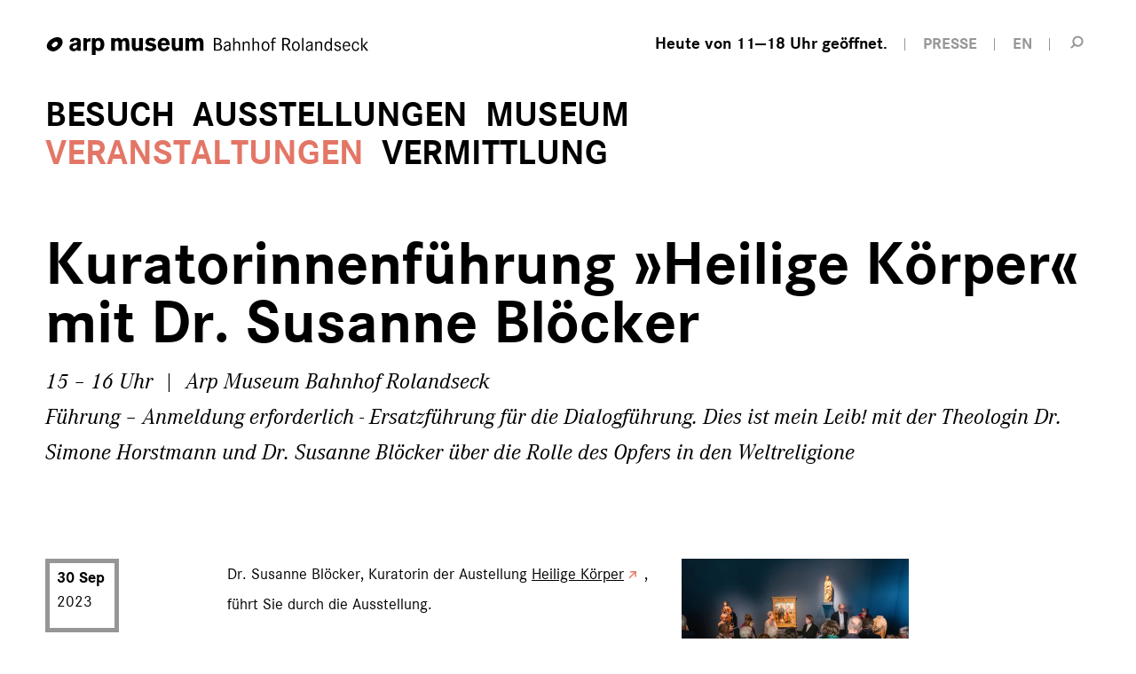

--- FILE ---
content_type: text/html; charset=utf-8
request_url: https://arpmuseum.org/veranstaltungen/detail/kuratorinnenfuehrung-heilige-koerper-mit-dr-susanne-bloecker-2369.html
body_size: 4308
content:

		<!DOCTYPE html>
<html lang="de">
<head>
    <meta charset="utf-8" />
    <link rel="alternate" hreflang="de" href="https://arpmuseum.org/veranstaltungen/detail/kuratorinnenfuehrung-heilige-koerper-mit-dr-susanne-bloecker-2369.html" /><link rel="alternate" hreflang="en" href="https://arpmuseum.org/en/events/detail/curators-tour-holy-bodies-with-dr-susanne-bloecker-2369.html" /><title>Kuratorinnenführung »Heilige Körper« mit Dr. Susanne Blöcker / Arp Museum Rolandseck</title><meta name="description" content="">
<meta name="robots" content="index, follow">
<link rel="alternate" hreflang="de" href="https://arpmuseum.org/veranstaltungen/detail.html"><link rel="alternate" hreflang="en" href="https://arpmuseum.org/en/events/detail.html">
<link rel="canonical" href="https://arpmuseum.org/veranstaltungen/detail/kuratorinnenfuehrung-heilige-koerper-mit-dr-susanne-bloecker-2369.html" />
	<meta name="geo.region" content="DE-RP" />
	<meta name="geo.placename" content="Remagen" />
	<meta name="geo.position" content="50.631511;7.207245" />
	<meta name="ICBM" content="50.631511, 7.207245" />
	
	<meta property="og:title" content="Kuratorinnenführung »Heilige Körper« mit Dr. Susanne Blöcker / Arp Museum Rolandseck" />
    <meta property="og:description" content="30. Sep 2023 | 15 – 16 Uhr | Arp Museum Bahnhof Rolandseck – Anmeldung erforderlich - Ersatzführung für die Dialogführung. Dies ist mein Leib! mit der Theologin Dr. Simone Horstmann und Dr. Susanne Blöcker über die Rolle des Opfers in den Weltreligione" />
    <meta property="og:url" content="https://arpmuseum.org/veranstaltungen/detail/kuratorinnenfuehrung-heilige-koerper-mit-dr-susanne-bloecker-2369.html" />
		<meta property="og:image" content="https://arpmuseum.org/images/arp_img_va/lc00953-0037.jpg" />
	
    <meta name="twitter:card" content="summary_large_image">
    <meta name="twitter:site" content="@arpmuseum">
            <meta name="twitter:image" content="https://arpmuseum.org//images/twitter_card/lc00953-0037.jpg">
        <meta name="twitter:title" content="detail / Arp Museum Rolandseck">
    <meta name="twitter:description" content="">
	
		<link rel="apple-touch-icon" sizes="57x57" href="/theme/public/assets/frontend/favicons/apple-touch-icon-57x57.png">
<link rel="apple-touch-icon" sizes="60x60" href="/theme/public/assets/frontend/favicons/apple-touch-icon-60x60.png">
<link rel="apple-touch-icon" sizes="72x72" href="/theme/public/assets/frontend/favicons/apple-touch-icon-72x72.png">
<link rel="apple-touch-icon" sizes="76x76" href="/theme/public/assets/frontend/favicons/apple-touch-icon-76x76.png">
<link rel="apple-touch-icon" sizes="114x114" href="/theme/public/assets/frontend/favicons/apple-touch-icon-114x114.png">
<link rel="apple-touch-icon" sizes="120x120" href="/theme/public/assets/frontend/favicons/apple-touch-icon-120x120.png">
<link rel="apple-touch-icon" sizes="144x144" href="/theme/public/assets/frontend/favicons/apple-touch-icon-144x144.png">
<link rel="apple-touch-icon" sizes="152x152" href="/theme/public/assets/frontend/favicons/apapple-touch-icon-152x152.png">
<link rel="apple-touch-icon" sizes="180x180" href="/theme/public/assets/frontend/favicons/apple-touch-icon-180x180.png">
<link rel="icon" type="image/png" href="/theme/public/assets/frontend/favicons/favicon-32x32.png" sizes="32x32">
<link rel="icon" type="image/png" href="/theme/public/assets/frontend/favicons/android-chrome-192x192.png" sizes="192x192">
<link rel="icon" type="image/png" href="/theme/public/assets/frontend/favicons/favicon-96x96.png" sizes="96x96">
<link rel="icon" type="image/png" href="/theme/public/assets/frontend/favicons/favicon-16x16.png" sizes="16x16">
<link rel="manifest" href="/theme/public/assets/frontend/favicons/manifest.json">
<link rel="mask-icon" href="/theme/public/assets/frontend/favicons/safari-pinned-tab.svg" color="#5bbad5">
<meta name="msapplication-TileColor" content="#00a300">
<meta name="msapplication-TileImage" content="/theme/public/assets/frontend/favicons/mstile-144x144.png">
<meta name="theme-color" content="#ffffff">

    <link rel="stylesheet" href="/theme/public/assets/frontend/styles/main.css" type="text/css" media="screen,print" />
    <meta name="viewport" content="width=device-width, initial-scale=1">
    <script type="text/javascript" src="/theme/public/assets/frontend/scripts/vendor/modernizr-2.8.3.min.js"></script>
    <script>
        document.createElement( "picture" );
    </script>
    <script src="/theme/public/assets/frontend/scripts/picturefill.min.js" async></script>
</head>
<body class="va-detail">
	<div class="body-wrapper">
					<header role="banner" class="page-header">
	<div class="inner">
		<a href="/" class="logo cf">
			<span class="logo-img"><img src="/theme/public/assets/frontend/images/logo-arp_museum.svg" alt="Logo: arp museum Bahnhof Rolandseck">
				<span class="logo-img-txt">arp museum</span>
			</span>
			<span class="logo-txt">Bahnhof Rolandseck</span>
		</a>
        <nav class="nav-meta">
            <ul>
                <li class="meta-times"><a href="/besuch/information/oeffnungszeiten-preise.html" class="opening-time" title="Öffnungszeiten"><span class="icon"></span><span class="text">Heute von 11—18 Uhr geöffnet.</span></a></li>
                <li class="meta-press"><a href="/museum/ueber-uns/presse.html"><span class="text">Presse</span></a></li>
                                    <li><a href="/en/events/detail.html">EN</a></li>
                                                <li><a href="/suche.html" class="search-trigger" title="Suche"><span>Suche</span></a></li>
            </ul>
        </nav>
    </div>
    <div class="nav-panel">

                

<div class="nav-container">
    <a href="/" class="logo-small cf">
				<span class="logo-img"><img src="/theme/public/assets/frontend/images/logoicon-arp_museum.svg" width="54" height="48" alt="Logo: arp museum Bahnhof Rolandseck">
				</span>
    </a>
    <script type="text/javascript">
        function hideMnav() {
            document.querySelector('.nav-main').style.opacity = '0';
        }
    </script>
<nav class="nav-main" id="mnav" role="navigation" onload="hideMnav" >
    <ul class="nav0 cf"><li class="item-has-children"><a href="/besuch/information/oeffnungszeiten-preise.html">Besuch</a><ul class="nav1 cf"><li class="item-has-children"><a href="/besuch/information/oeffnungszeiten-preise.html">Information</a><ul class="nav2 cf"><li><a href="/besuch/information/oeffnungszeiten-preise.html">Öffnungszeiten &amp; Preise</a></li><li><a href="/besuch/information/anfahrt-planen.html">Anfahrt planen</a></li><li><a href="/besuch/information/fragen-antworten.html">Fragen &amp; Antworten</a></li><li><a href="/besuch/information/barrierefreiheit.html">Barrierefreiheit</a></li><li><a href="/besuch/information/museumsshop.html">Museumsshop</a></li><li><a href="/besuch/information/bibliothek.html">Bibliothek</a></li><li><a href="/besuch/information/kontakt.html">Kontakt</a></li></ul></li><li class="item-has-children"><a href="/besuch/erlebnis/arp.html">Erlebnis</a><ul class="nav2 cf"><li><a href="/besuch/erlebnis/arp.html">Arp</a></li><li><a href="/besuch/erlebnis/raum.html">Raum</a></li><li><a href="/besuch/erlebnis/gastronomie.html">Gastronomie</a></li><li><a href="/besuch/erlebnis/region.html">Region</a></li><li><a href="/besuch/erlebnis/feiern-tagen.html">Feiern &amp; Tagen</a></li></ul></li></ul></li><li class="item-has-children"><a href="/ausstellungen/wechselausstellungen/aktuell.html">Ausstellungen</a><ul class="nav1 cf"><li class="item-has-children"><a href="/ausstellungen/wechselausstellungen/aktuell.html">Wechselausstellungen</a><ul class="nav2 cf"><li><a href="/ausstellungen/wechselausstellungen/aktuell.html">Aktuell</a></li><li><a href="/ausstellungen/wechselausstellungen/vorschau.html">Vorschau</a></li><li><a href="/ausstellungen/wechselausstellungen/rueckblick.html">Rückblick</a></li></ul></li><li class="item-has-children"><a href="/ausstellungen/dauerausstellungen/skulpturenufer.html">Dauerausstellungen</a><ul class="nav2 cf"><li><a href="/ausstellungen/dauerausstellungen/skulpturenufer.html">Skulpturenufer</a></li><li><a href="/ausstellungen/dauerausstellungen/kunst-am-ort.html">Kunst am Ort</a></li></ul></li></ul></li><li class="item-has-children"><a href="/museum/unser-haus/kuenstlerpaar-arp.html">Museum</a><ul class="nav1 cf"><li class="item-has-children"><a href="/museum/unser-haus/kuenstlerpaar-arp.html">Unser Haus</a><ul class="nav2 cf"><li><a href="/museum/unser-haus/kuenstlerpaar-arp.html">Künstlerpaar Arp</a></li><li><a href="/museum/unser-haus/geschichte.html">Geschichte</a></li><li><a href="/museum/unser-haus/sammlungen.html">Sammlungen</a></li><li><a href="/museum/unser-haus/architektur.html">Architektur</a></li><li><a href="/museum/unser-haus/news.html">News</a></li></ul></li><li class="item-has-children"><a href="/museum/ueber-uns/organisation.html">Über uns</a><ul class="nav2 cf"><li><a href="/museum/ueber-uns/organisation.html">Organisation</a></li><li><a href="/museum/ueber-uns/leitbild.html">Leitbild</a></li><li><a href="/museum/ueber-uns/ansprechpartnerinnen.html">Ansprechpartner*innen</a></li><li><a href="/museum/ueber-uns/freunde-foerderer.html">Freunde &amp; Förderer</a></li><li><a href="/museum/ueber-uns/spenden.html">Spenden</a></li><li><a href="/museum/ueber-uns/partner.html">Partner</a></li><li><a href="/museum/ueber-uns/presse.html">Presse</a></li></ul></li></ul></li><li class="active"><a href="/veranstaltungen.html">Veranstaltungen</a></li><li class="item-has-children"><a href="/vermittlung/angebote/fuehrungen.html">Vermittlung</a><ul class="nav1 cf"><li class="item-has-children"><a href="/vermittlung/angebote/fuehrungen.html">Angebote</a><ul class="nav2 cf"><li><a href="/vermittlung/angebote/fuehrungen.html">Führungen</a></li><li><a href="/vermittlung/angebote/workshops.html">Workshops</a></li><li><a href="/vermittlung/angebote/podcast.html">Podcast</a></li></ul></li><li class="item-has-children"><a href="/vermittlung/zielgruppen/kinder-familien.html">Zielgruppen</a><ul class="nav2 cf"><li><a href="/vermittlung/zielgruppen/kinder-familien.html">Kinder &amp; Familien</a></li><li><a href="/vermittlung/zielgruppen/schulen-kindergaerten.html">Schulen &amp; Kindergärten</a></li><li><a href="/vermittlung/zielgruppen/studierende-auszubildende.html">Studierende &amp; Auszubildende</a></li><li><a href="/vermittlung/zielgruppen/unternehmen.html">Unternehmen</a></li></ul></li><li class="item-has-children"><a href="/vermittlung/projekte/bisherige-projekte.html">Projekte</a><ul class="nav2 cf"><li><a href="/vermittlung/projekte/bisherige-projekte.html">Bisherige Projekte</a></li></ul></li></ul></li></ul></nav></div>

    </div>

    <div class="inner" style="margin: 0 auto; padding: 0 4%;max-width: 1280px">
    <a class="menu-trigger" href="#fnav"><span class="menu-trigger-text">Menü</span><span class="menu-trigger-icon"></span></a>
            </div>
</header>

	<div class="wrapper">
				
	
	
	
	
<section class="grid-row ce-page-headline">
			<div class="grid-col col-full-margin">
				<h1>Kuratorinnenführung »Heilige Körper« mit Dr. Susanne Blöcker</h1>
									<p class="subline">15 – 16 Uhr &nbsp;|&nbsp; Arp Museum Bahnhof Rolandseck<br>
				Führung – Anmeldung erforderlich - Ersatzführung für die Dialogführung. Dies ist mein Leib! mit der Theologin Dr. Simone Horstmann und Dr. Susanne Blöcker über die Rolle des Opfers in den Weltreligione</p>
			</div>
		</section>
		
		<section class="grid-row ce-text">
		<div class="grid-col col-marginal">
	 <div class="va-date">



         <span class="va-date-block">
         <span>30 Sep</span> 2023         </span>
					</div>
	</div>
	<div class="grid-col col-main">
			<div class="va-content">
			
			
	<figure class="va-image">
		<div class="image-holder">
		    <div class="embed-container" style="padding-bottom: 66.8%;">
		        <img src="/images/arp_img_va/lc00953-0037.jpg" title="Eröffnung der Ausstellung "Heilige Körper", Fotos: David Ertl" alt="Eröffnung der Ausstellung "Heilige Körper", Fotos: David Ertl"/>
		    </div>
		    <a href="/images/arp_img_full/lc00953-0037.jpg" target="_blank" class="button-enlarge" title="Eröffnung der Ausstellung "Heilige Körper", Fotos: David Ertl"><span>vergrößern</span></a>
		</div>
	</figure><p>Dr. Susanne Blöcker, Kuratorin der Austellung <a href="https://arpmuseum.org/ausstellungen/wechselausstellungen/vorschau/heilige-koerper.html" target="_blank" rel="noopener">Heilige Körper</a>, führt Sie durch die Ausstellung.</p>
<p> </p>
<p><strong>Treffpunkt:</strong> Foyer an der Kasse</p>
<p><strong>Kosten:</strong> 5 Euro | zzgl. Museumseintritt</p>
<p><strong>Anmeldung erforderlich!</strong> <a href="mailto:%20anmeldung@arpmuseum.org" target="_blank" rel="noopener">anmeldung@arpmuseum.org</a> oder +49 2228 9425-36</p>
<p> </p>			
			
			                			
			
			<div class="va-content-cta cf">
			<section class="grid-row ce-buttons">
		<div class="grid-col col-marginal">
	  <h3 class="marginalie">Teilnehmen</h3>
	</div>
	<div class="grid-col col-main">
			<ul>
							<li><a href="/icalgenerierung.html?v=2369">Termin speichern</a></li>
			</ul>
	</div>
</section>


	


										<section class="grid-row ce-share">
		<div class="grid-col col-marginal">
	 <h3 class="marginalie">Diese Seite teilen</h3>
	</div>
        	<div class="grid-col col-main">
			<p class="share-buttons cf">
				<a class="button-share facebook" href="https://www.facebook.com/sharer/sharer.php?u=https://arpmuseum.org/veranstaltungen/detail/kuratorinnenfuehrung-heilige-koerper-mit-dr-susanne-bloecker-2369.html" target="_blank" title="Auf Facebook teilen"><span>Auf Facebook teilen</span></a>
				<a class="button-share instagram" href="https://www.instagram.com/?url=https://arpmuseum.org/veranstaltungen/detail/kuratorinnenfuehrung-heilige-koerper-mit-dr-susanne-bloecker-2369.html" target="_blank" title="Auf Instagram teilen"><span>Auf Instagram teilen</span></a>
								<a class="button-share email" href="mailto:?subject=Arp Museum Bahnhof Rolandseck | Empfohlener Link&amp;body=Empfohlener Link von www.arpmuseum.org:https://arpmuseum.org/veranstaltungen/detail/kuratorinnenfuehrung-heilige-koerper-mit-dr-susanne-bloecker-2369.html" title="Via E-Mail teilen"><span>Via E-Mail teilen</span></a>
			</p>
	</div>
</section>
		</div>
			</div>
	</div>
</section>

<div class="mod-browse">
		<a href="/veranstaltungen.html" class="browse-back"><span class="text">Zur Übersicht</span></a>
		</div>						<section class="grid-row ce-share">
		<div class="grid-col col-marginal">
	 <h3 class="marginalie">Diesen Inhalt teilen</h3>
	</div>
        	<div class="grid-col col-main">
			<p class="share-buttons cf">
				<a class="button-share facebook" href="https://www.facebook.com/sharer/sharer.php?u=https://arpmuseum.org/veranstaltungen/detail/kuratorinnenfuehrung-heilige-koerper-mit-dr-susanne-bloecker-2369.html" target="_blank" title="Auf Facebook teilen"><span>Auf Facebook teilen</span></a>
				<a class="button-share instagram" href="https://www.instagram.com/?url=https://arpmuseum.org/veranstaltungen/detail/kuratorinnenfuehrung-heilige-koerper-mit-dr-susanne-bloecker-2369.html" target="_blank" title="Auf Instagram teilen"><span>Auf Instagram teilen</span></a>
								<a class="button-share email" href="mailto:?subject=Arp Museum Bahnhof Rolandseck | Empfohlener Link&amp;body=Empfohlener Link von www.arpmuseum.org:https://arpmuseum.org/veranstaltungen/detail/kuratorinnenfuehrung-heilige-koerper-mit-dr-susanne-bloecker-2369.html" title="Via E-Mail teilen"><span>Via E-Mail teilen</span></a>
			</p>
	</div>
</section>

	</div>

				<footer class="page-footer">
	<div class="inner">
		
		<div class="footer-buttons">
			<div class="footer-buttongroup">
				<p class="label">Mehr Arp Museum</p>
				<ul>
					<li><a href="/museum/ueber-uns/freunde-foerderer.html">Förderer werden</a></li>
					<li><a href="/newsletter/anmeldung.html">Newsletter Abo</a></li>					
										
					<li><a href="https://arpmuseum.ticketfritz.de/" target="_blank">Zum Online-Shop</a></li>
				</ul>
			</div>
			<div class="footer-buttongroup buttongroup-social">
				<p class="label">Folgen Sie uns auf</p>
				<ul>
					<li><a href="https://www.facebook.com/arpmuseumbahnhofrolandseck" target="_blank">Facebook</a></li>
										<li><a href="https://www.instagram.com/arpmuseum/" target="_blank">Instagram</a></li>
				</ul>
			</div>
		</div>
		<div class="footer-blockquote">
		<blockquote>
			<cite>Sophie Taeuber-Arp (1922)</cite>
			<q>»Regeln lassen sich nicht aufstellen, weder bei den Formen noch bei den Farben.«</q>		</blockquote>
		</div>
		<nav class="nav-footer" id="fnav">
			<ul>
				<li><a href="/besuch/information/kontakt.html">Kontakt</a></li>				<li><a href="/museum/ueber-uns/presse.html">Presse</a></li>				<li><a href="/besuch/erlebnis/feiern-tagen.html">Feiern & Tagen</a></li>								<li><a href="/ausschreibungen-jobs.html">Ausschreibungen & Jobs</a></li>			</ul>
			<ul>
				<li><a href="/impressum.html">Impressum</a></li>				<li><a href="/datenschutz.html">Datenschutz</a></li>                <li><a href="#" class="consent_manager-show-box">Datenschutz-Einstellungen</a></li>

			</ul>
		</nav>
		<div class="meta-footer">
			<div class="copyright">&copy; 2026 Arp Museum Bahnhof Rolandseck . Hans-Arp-Allee 1 . 53424 Remagen</div>
		</div>
	</div>
</footer>
	</div>
    <script type="text/javascript" src="/theme/public/assets/frontend/scripts/vendor/jquery-1.11.2.min.js"></script>
    <script type="text/javascript" src="/theme/public/assets/frontend/scripts/plugins.js"></script>
    <script type="text/javascript" src="/theme/public/assets/frontend/scripts/main.min.js"></script>
			<!-- Piwik -->
<script type="text/javascript">
  var _paq = _paq || [];
  _paq.push(['trackPageView']);
  _paq.push(['enableLinkTracking']);
  (function() {
    var u="//piwik.arpmuseum.org/";
    _paq.push(['setTrackerUrl', u+'piwik.php']);
    _paq.push(['setSiteId', 1]);
    var d=document, g=d.createElement('script'), s=d.getElementsByTagName('script')[0];
    g.type='text/javascript'; g.async=true; g.defer=true; g.src=u+'piwik.js'; s.parentNode.insertBefore(g,s);
  })();
</script>
<noscript><p><img src="//piwik.arpmuseum.org/piwik.php?idsite=1" style="border:0;" alt="" /></p></noscript>
<!-- End Piwik Code -->

</body>
</html>


--- FILE ---
content_type: application/javascript
request_url: https://arpmuseum.org/theme/public/assets/frontend/scripts/main.min.js
body_size: 4393
content:
var dropdownFilter={$filters:null,$reset:null,groups:[],outputArray:[],outputString:"",init:function(){var e=this;e.$filters=$(".filter"),e.$reset=$("#Reset"),e.$container=$(".filter-list"),e.$filters.find(".filter-option").each(function(){e.groups.push({$dropdown:$(this).find("select"),active:""})}),e.bindHandlers()},bindHandlers:function(){var e=this;e.$filters.on("change","select",function(t){t.preventDefault(),e.parseFilters()}),e.$reset.on("click",function(t){t.preventDefault(),e.$filters.find("select").val(""),e.parseFilters()})},parseFilters:function(){for(var e,t=0;e=this.groups[t];t++)e.active=e.$dropdown.val();this.concatenate()},concatenate:function(){var e=this;e.outputString="";for(var t,i=0;t=e.groups[i];i++)e.outputString+=t.active;!e.outputString.length&&(e.outputString="all"),console.log(e.outputString),e.$container.mixItUp("isLoaded")&&e.$container.mixItUp("filter",e.outputString)}};function offset(e){var t=e.getBoundingClientRect(),i=window.pageXOffset||document.documentElement.scrollLeft,n=window.pageYOffset||document.documentElement.scrollTop;return{top:t.top+n,left:t.left+i}}$(function(){var e,t=$("body"),n=$("html"),a=($(".body-wrapper"),$(".panel-wrapper.top")),s=window.location.hash;$(".abdecker");$(window).on("resize",function(t){clearTimeout(e),e=setTimeout(function(){d(),o()},250)});var r;new Rellax(".parallax",{breakpoints:[576,768,1201],speed:8,center:!0,wrapper:null,round:!1,vertical:!0,horizontal:!1});function l(){return offset(document.querySelector(".page-header .inner .logo")).left}function o(){var e=document.querySelector(".nav-main");e.style.opacity="1",e.style.paddingLeft=l()+"px",$(".nav1").css("padding-left",l()+"px")}function d(){$(".flexslider").each(function(){imagesLoaded($(this).find(".slideshow-img"),function(){var e=$(this).find(".flex-direction-nav a"),t=$(this).find(".slideshow-img").height();e.css("top",t/2)})})}function p(e,t,i){if(i){var n=new Date;n.setTime(n.getTime()+24*i*60*60*1e3);var a="; expires="+n.toGMTString()}else a="";document.cookie=e+"="+t+a+"; path=/"}function c(e){for(var t=e+"=",i=document.cookie.split(";"),n=0;n<i.length;n++){for(var a=i[n];" "==a.charAt(0);)a=a.substring(1,a.length);if(0==a.indexOf(t))return a.substring(t.length,a.length)}return null}if(o(),$(function(){$(".klapper").find(".klapper-inner").hide(),$(".klapper").find(".klapper-trigger").css("cursor","pointer"),$(".klapper").find(".klapper-trigger").click(function(){var e=$(this).parent(".klapper"),t=e.find(".klapper-inner");e.hasClass("open")?t.slideUp(400,function(){e.removeClass("open")}):(t.slideDown(400),e.addClass("open"))})}),$(function(){$(".klapper-filter").find(".klapper-inner").hide(),$(".klapper-filter").find(".klapper-trigger").css("cursor","pointer"),$(".klapper-filter").find(".klapper-trigger").click(function(){var e=$(this).parent(".klapper-filter"),t=e.find(".klapper-inner");e.hasClass("open")?t.slideUp(400,function(){e.removeClass("open")}):(t.slideDown(400),e.addClass("open"))})}),$(function(){$(".ce-pressdownload").find(".pressdownload-more").hide(),$(".ce-pressdownload").find(".pressdownload-trigger").css("cursor","pointer"),$(".ce-pressdownload").find(".pressdownload-trigger").click(function(){var e=$(this).parent(".ce-pressdownload"),t=e.find(".pressdownload-more");e.hasClass("open")?t.slideUp(400,function(){e.removeClass("open")}):(t.slideDown(400),e.addClass("open"))})}),$(function(){var e=$(".ce-masonry");e.imagesLoaded(function(){e.masonry({itemSelector:".item",columnWidth:".grid-sizer"})})}),$(function(){}),$(function(){var e=$(".menu-trigger"),i=($(".nav-main"),$('header[role="banner"]'));e.on("click",function(t){t.preventDefault(),n.toggleClass("no-scroll"),e.toggleClass("is-clicked"),i.toggleClass("menu-is-open")}),$(".nav0>li").each(function(){var e=$(this),t=e.find(".nav0-img");e.find(">ul").prepend(t),t.wrap("<li class='nav0-img-cnt'></li>")}),$(".nav-main").on("click",".nav0>li.item-has-children>a",function(e){e.preventDefault();var i=$(this).parents("li");t.hasClass("nav-main-is-open")?i.hasClass("submenu-open")?(i.removeClass("submenu-open").find(">ul").slideUp(300),t.removeClass("nav-main-is-open"),$(".body-overlay").fadeOut()):(i.addClass("submenu-open").find(">ul").show(),i.siblings().removeClass("submenu-open").find(">ul").hide()):(i.addClass("submenu-open").find(">ul").slideDown(300),t.addClass("nav-main-is-open"),$(".body-overlay")[0]?$(".body-overlay").show():t.append('<div class="body-overlay"></div>'))}),t.on("click",".body-overlay",function(){$(".nav0>li.submenu-open").removeClass("submenu-open").find(">ul").slideUp(300),t.removeClass("nav-main-is-open"),$(".body-overlay").fadeOut()});$(".nav0").waypoint({handler:function(e){var t=$(".heute-link");"down"==e&&(t[0]?t.animate({opacity:0},200,function(){$(".page-header").addClass("fixed")}):$(".page-header").addClass("fixed")),"up"==e&&(t[0]?t.animate({opacity:1},50,function(){$(".page-header").removeClass("fixed")}):$(".page-header").removeClass("fixed"))}}),$(".nav0").waypoint({handler:function(e){console.log(this.element.id+" hit "+e)}})}),$(".panel-wrapper").on("click",".panel-trigger-close",function(e){if(e.preventDefault(),$(this).parent(".panel").slideUp(400).removeClass("open"),$(this).parents(".panel-message").length){var t=$(this).parents(".panel-message").attr("data-message-id");c("messages")&&(t=c("messages")+","+t),p("messages",t,1)}}),$(function(){$(".panel-message").hide().delay(1500).slideDown().addClass("open")}),$(function(){var e=$(".panel-search");$(".search-trigger");e.hide().prependTo(a),$(".nav-meta").on("click",".search-trigger",function(t){t.preventDefault(),$(".panel-message").hasClass("open")&&$(".panel-message").find(".panel-trigger-close").trigger("click"),e.hasClass("open")?e.removeClass("open").slideUp(400):e.slideDown(400).addClass("open").find(".rexsearch-form-bar input").focus()})}),$(".teaser-item:nth-child(odd) .image-holder").addClass("wow fadeInLeft"),$(".teaser-item:nth-child(even) .image-holder").addClass("wow fadeInRight"),$(".teaser-item:nth-child(odd) .teaser-main-textwrapper").addClass("wow fadeInRight"),$(".teaser-item:nth-child(even) .teaser-main-textwrapper").addClass("wow fadeInLeft"),$(".tapestry-masonry figure").addClass("wow fadeInRight"),$(".tapestry-masonry figure.wide").removeClass("fadeInRight").addClass("fadeInLeft"),new WOW({boxClass:"wow",animateClass:"animated",offset:-20,mobile:!0,live:!0}).init(),$(".flexslider.slideshow-home").flexslider({animation:"fade",touch:!0,smoothHeight:!1,animationLoop:!0,controlsContainer:".home-slider-controls",directionNav:!0,controlNav:!1,allowOneSlide:!1,start:function(e){d()},after:function(e){$(".home-slider-controls .current-slide").html(e.currentSlide+1)},init:function(e){$(".home-slider-controls .total-slides").html(e.count),$(".current-slide").html(e.currentSlide+1),d()}}),$(".flexslider.slideshow").each(function(){var e=$(this).attr("id"),t=$("#"+e);t.flexslider({animation:"slide",touch:!0,animationLoop:!0,directionNav:!1,controlNav:!1,allowOneSlide:!1,start:function(){},after:function(){}}),t.on("click",".prev, .next",function(e){e.preventDefault();var i=$(this).attr("href");return t.flexslider(i),!1})}),$(".filter-select,.formselect select").selectric({maxHeight:400,disableOnMobile:!0,responsive:!0,preventWindowScroll:!0}),$(".filter-list > div").addClass("mix"),$(".filter-list > a").addClass("mix"),dropdownFilter.init(),0==s.indexOf("#filter")){var f=(r=s.replace("#filter","")).split(".");for(i=0;i<f.length;++i)"t"==f[i].substr(0,1)&&$("#type").val("."+f[i]).selectric("refresh"),"p"==f[i].substr(0,1)&&$("#period").val("."+f[i]).selectric("refresh"),"z"==f[i].substr(0,1)&&$("#targetgroup").val("."+f[i]).selectric("refresh"),"y"==f[i].substr(0,1)&&$("#year").val("."+f[i]).selectric("refresh")}$(".filter-list").append('<div class="overlay"></div>');var u=!1,m=$(".filter-list .overlay");if($(".filter-list").mixItUp({animation:{enable:!0,duration:400,effects:"fade stagger(100ms)",staggerSequence:function(e){return e%3}},controls:{enable:!1},layout:{display:"block"},callbacks:{onMixLoad:function(e){u=!0},onMixStart:function(e){u&&m.fadeIn(100)},onMixFail:function(){var e=$(".filter-error"),t=e.attr("data-text");e.find("p.errormessage").html(t)},onMixEnd:function(e){var t,i=e.totalShow,n=$("div.va-infos>span");if(u&&(m.fadeOut(300),n.fadeOut(200,function(){$(this).find(".va-count").text(i),$(this).fadeIn(200)})),".mix"==e.activeFilter?p("arpfilter","",-1):t=e.activeFilter,t&&p("arpfilter",t,2),1==s.indexOf("va")){var a="#v"+s.substring(s.indexOf("#va")+3);$("html, body").animate({scrollTop:$(a).offset().top},600,function(){$("a",a).click()})}}},load:{filter:r}}),$(".link-overview.projects").length>0){var h=c("arpfilter"),g=$(".link-overview.projects").attr("href");h&&$(".link-overview.projects").attr("href",g+"#filter"+h)}$(".va-list").on("click",".va>a",function(e){e.preventDefault();var t=$(this).attr("href"),i=$(this).parents(".va");i.hasClass("open")?i.removeClass("open").find(".va-content").slideUp():$(this).next(".va-content").find(".inner").load(t+" .va-content>",function(){$(this).parent(".va-content").slideDown(400),i.addClass("open"),y($(".va-content .button-enlarge"))})}),$(".va-preview a").each(function(){$(this).attr("href",$(this).attr("data-url"))});var v=[{featureType:"administrative.province",elementType:"all",stylers:[{visibility:"off"}]},{featureType:"administrative.province",elementType:"geometry",stylers:[{color:"#e5e5d1"},{lightness:"8"}]},{featureType:"landscape",elementType:"all",stylers:[{saturation:-100},{lightness:65},{visibility:"on"}]},{featureType:"landscape",elementType:"geometry",stylers:[{color:"#e5e5d1"},{lightness:"59"}]},{featureType:"landscape",elementType:"labels.text.stroke",stylers:[{hue:"#ff0000"},{lightness:"10"}]},{featureType:"poi",elementType:"all",stylers:[{saturation:-100},{lightness:51},{visibility:"simplified"},{hue:"#ff0000"}]},{featureType:"poi",elementType:"geometry",stylers:[{color:"#e5e5d1"}]},{featureType:"road",elementType:"labels",stylers:[{visibility:"off"}]},{featureType:"road.highway",elementType:"all",stylers:[{saturation:-100},{visibility:"simplified"}]},{featureType:"road.highway",elementType:"geometry",stylers:[{color:"#9d9d83"}]},{featureType:"road.highway.controlled_access",elementType:"all",stylers:[{visibility:"simplified"}]},{featureType:"road.highway.controlled_access",elementType:"labels",stylers:[{visibility:"off"}]},{featureType:"road.arterial",elementType:"all",stylers:[{saturation:-100},{lightness:30},{visibility:"on"}]},{featureType:"road.arterial",elementType:"geometry",stylers:[{color:"#9d9d83"},{lightness:"38"}]},{featureType:"road.arterial",elementType:"labels",stylers:[{visibility:"simplified"}]},{featureType:"road.local",elementType:"all",stylers:[{saturation:-100},{lightness:40},{visibility:"on"}]},{featureType:"road.local",elementType:"geometry",stylers:[{color:"#9d9d83"},{lightness:"66"}]},{featureType:"transit",elementType:"all",stylers:[{saturation:-100},{visibility:"simplified"}]},{featureType:"transit",elementType:"geometry",stylers:[{color:"#9d9d83"},{lightness:"-24"}]},{featureType:"transit",elementType:"labels",stylers:[{visibility:"simplified"}]},{featureType:"water",elementType:"geometry",stylers:[{color:"#cbd8e3"},{lightness:"-9"},{saturation:"-50"}]},{featureType:"water",elementType:"labels",stylers:[{visibility:"on"},{lightness:-25},{saturation:-100}]}];function y(e){e.magnificPopup({type:"image",image:{titleSrc:"title"},gallery:{enabled:!1}})}function d(){var e=0,t=$(".flexslider.slideshow-home");t.find(".slides > li .slide-home-item").each(function(){var t=$(this).outerHeight();e<t&&(e=t)}),t.find(".slides > li .slide-home-item").css({"min-height":e})}$(".mapcontainer:not(.poi-map)").each(function(e,t){var i=$(t),n=i.find(".map");if(!i.hasClass("map-inited")){i.addClass("map-inited");var a=n.data("lat"),s=n.data("lng"),r=n.data("location"),l=new google.maps.Map(n[0],{zoom:11,streetViewControl:!1,disableDefaultUI:!0,zoomControl:!0,zoomControlOptions:{style:google.maps.ZoomControlStyle.LARGE,position:google.maps.ControlPosition.RIGHT_CENTER},mapTypeControl:!0,mapTypeControlOptions:{style:google.maps.MapTypeControlStyle.DEFAULT},scrollwheel:!1,mapTypeId:google.maps.MapTypeId.ROADMAP,center:new google.maps.LatLng(a,s),styles:v}),o=new google.maps.LatLng(a,s);new google.maps.Marker({position:o,map:l,icon:"/theme/public/assets/frontend/images/mapmarker.png",title:r}).setMap(l)}}),y($(".button-enlarge"))}),Hyphenator_Loader.init({en:"automatically",de:"Silbentrennungsalgorithmus"},"/theme/public/assets/frontend/scripts/vendor/hyphenator/Hyphenator.js"),document.addEventListener("DOMContentLoaded",function(){const e=Plyr.setup(".audioplayer",{youtube:{noCookie:!0},vimeo:{dnt:!1},iconUrl:"/assets/addons/plyr/vendor/plyr/dist/plyr.svg",blankVideo:"/assets/addons/plyr/vendor/plyr/dist/blank.mp4"});document.querySelector(".rex-plyr")&&e.forEach(function(t){t.on("play",function(){e.filter(e=>e!=t).forEach(function(e){e.pause()})})})});